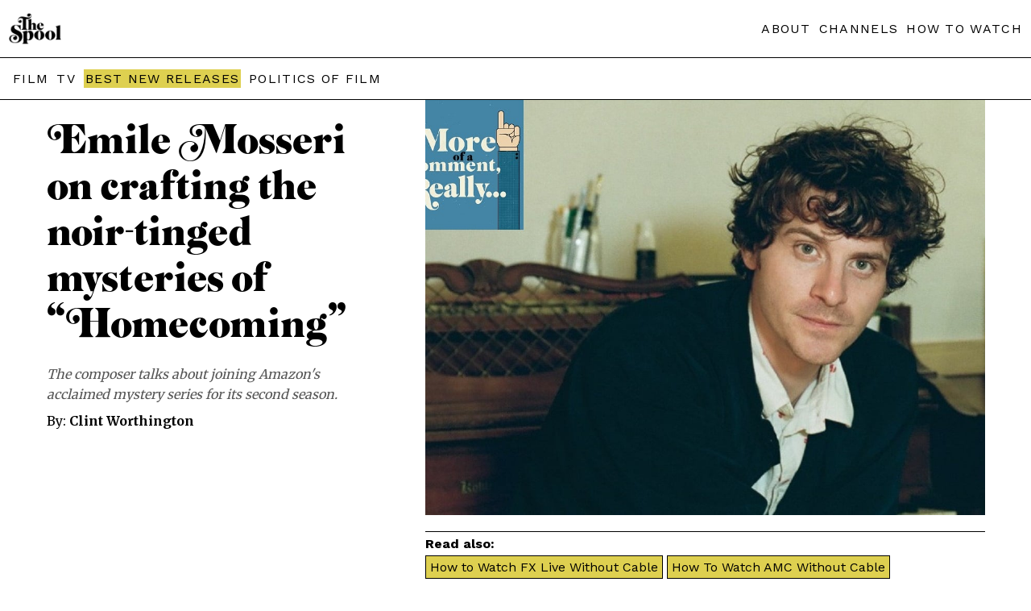

--- FILE ---
content_type: text/html; charset=UTF-8
request_url: https://thespool.net/podcasts/emile-mosseri-homecoming-season-2-podcast-interview/
body_size: 13720
content:
<!DOCTYPE html>
<head>
<html amp lang="en">   <script async src="https://cdn.ampproject.org/v0.js"></script>
<link rel="canonical" href="https://thespool.net/podcasts/emile-mosseri-homecoming-season-2-podcast-interview/">
<meta charset="UTF-8" />
<meta http-equiv="Content-Type" content="text/html; charset=UTF-8" />
<link rel="shortcut icon" href="https://thespool.net/wp-content/uploads/2022/10/TheSpool-favicon.png">
<meta name="description"  content="
Welcome back to&nbsp;More&nbsp;of&nbsp;a&nbsp;Comment,&nbsp;Really…, a weekly interview podcast hosted by Clint Worthington! Every episode will feature interviews with actors, filmmakers, producers, and more, giving you the skinny on the latest films and TV.




https://open.spotify.com/episode/1MVkDjOF3P3159Pq5LCFLl




Amazon's Homecoming, based on the Gimlet Media podcast of the same name about a mysterious facility meant to rehabilitate combat veterans, but which carries its own secrets, was one of the most inventive and deeply strange TV series of 2018. Directed by Mr. Robot's Sam Esmail, the show was a twisty, timeline-hopping mystery carried musically by source tracks from noir thrillers like Vertigo and others; a compilation album in score form. 



Now Homecoming is back for a second season, which just dropped on Prime Video, and a lot has changed -- the script goes beyond the plot of the podcast source material, and star Julia Roberts is gone. Now, the tale of Homecoming and its labyrinthine plots are explored from a new angle -- a combat veteran (Janelle Monáe) who wakes up on a boat in the middle of a lake, with no memory of who she is or how she got there. In her search to recover herself, we find her connection to Homecoming and the company that's acquired it, headed by Chris Cooper as a reclusive billionaire. Returning cast members Stephan James and Hong Chau also return in expanded roles. 



The show is also different behind the camera -- Kyle Alvarez succeeds Esmail as director, and now the show sports a moody, spine-tingling original score courtesy of composer Emile Mosseri. A member of the indie rock band The Dig, he's branched out into film score composition in the last couple of years to stunning effect, from his score to The Last Black Man in San Francisco to his upcoming turns with Sundance favorites Kajillionaire and Minari. 



Janelle Monáe in season two of Homecoming. (Amazon Prime Video)



Now, with Homecoming, Mosseri has the added challenge of emulating the film noir inspirations of season 1 while making the score his own. The results are fascinating, both highly indebted to the sourced tracks of the first season while also finding eerie new corners for the show's universe to musically inhabit. 



We sat down with Mosseri to talk about these things and more, and even get him to play a cue from the Homecoming score (Calico) for us. 



Listen to the podcast above to hear our interview, and you can listen to the score for Homecoming season 2 on Spotify below. 



(More of a Comment, Really… is a proud member of the Chicago Podcast Coop. Thanks to Overcast for sponsoring this episode!)



Emile Mosseri, Homecoming Season 2 Original Soundtrack:




https://open.spotify.com/album/1inJ6fI2Kf43hoKSXveC23?si=z8VV-MW4RvGIrUjdpBTRDw

">
<meta name="twitter:card" content="summary_large_image">
<meta property="og:type" content="article" />
<meta property="og:title" content="Emile Mosseri on crafting the noir-tinged mysteries of &#8220;Homecoming&#8221;"/>
<meta property="og:description"        content="
Welcome back to&nbsp;More&nbsp;of&nbsp;a&nbsp;Comment,&nbsp;Really…, a weekly interview podcast hosted by Clint Worthington! Every episode will feature interviews with actors, filmmakers, producers, and more, giving you the skinny on the latest films and TV.




https://open.spotify.com/episode/1MVkDjOF3P3159Pq5LCFLl




Amazon's Homecoming, based on the Gimlet Media podcast of the same name about a mysterious facility meant to rehabilitate combat veterans, but which carries its own secrets, was one of the most inventive and deeply strange TV series of 2018. Directed by Mr. Robot's Sam Esmail, the show was a twisty, timeline-hopping mystery carried musically by source tracks from noir thrillers like Vertigo and others; a compilation album in score form. 



Now Homecoming is back for a second season, which just dropped on Prime Video, and a lot has changed -- the script goes beyond the plot of the podcast source material, and star Julia Roberts is gone. Now, the tale of Homecoming and its labyrinthine plots are explored from a new angle -- a combat veteran (Janelle Monáe) who wakes up on a boat in the middle of a lake, with no memory of who she is or how she got there. In her search to recover herself, we find her connection to Homecoming and the company that's acquired it, headed by Chris Cooper as a reclusive billionaire. Returning cast members Stephan James and Hong Chau also return in expanded roles. 



The show is also different behind the camera -- Kyle Alvarez succeeds Esmail as director, and now the show sports a moody, spine-tingling original score courtesy of composer Emile Mosseri. A member of the indie rock band The Dig, he's branched out into film score composition in the last couple of years to stunning effect, from his score to The Last Black Man in San Francisco to his upcoming turns with Sundance favorites Kajillionaire and Minari. 



Janelle Monáe in season two of Homecoming. (Amazon Prime Video)



Now, with Homecoming, Mosseri has the added challenge of emulating the film noir inspirations of season 1 while making the score his own. The results are fascinating, both highly indebted to the sourced tracks of the first season while also finding eerie new corners for the show's universe to musically inhabit. 



We sat down with Mosseri to talk about these things and more, and even get him to play a cue from the Homecoming score (Calico) for us. 



Listen to the podcast above to hear our interview, and you can listen to the score for Homecoming season 2 on Spotify below. 



(More of a Comment, Really… is a proud member of the Chicago Podcast Coop. Thanks to Overcast for sponsoring this episode!)



Emile Mosseri, Homecoming Season 2 Original Soundtrack:




https://open.spotify.com/album/1inJ6fI2Kf43hoKSXveC23?si=z8VV-MW4RvGIrUjdpBTRDw

" />
<meta property="og:url"              content="https://thespool.net/podcasts/emile-mosseri-homecoming-season-2-podcast-interview/" />
<meta property="og:site_name" content="The Spool" />
<meta property="article:publisher" content="https://www.facebook.com/thespool" />
<meta property="og:image"              content="https://thespool.net/wp-content/uploads/2020/05/moacrmosseri-1.jpg" />
<meta name="twitter:image:src" content="https://thespool.net/wp-content/uploads/2020/05/moacrmosseri-1.jpg">
<meta property="article:section" content="Movie" />
<title>Emile Mosseri on crafting the noir-tinged mysteries of &quot;Homecoming&quot;   | The Spool</title>
    <meta
      name="viewport"
      content="width=device-width,minimum-scale=1,initial-scale=1"
    />


<style amp-boilerplate>  
body {    
-webkit-animation: -amp-start 8s steps(1, end) 0s 1 normal both;    
-moz-animation: -amp-start 8s steps(1, end) 0s 1 normal both;    
-ms-animation: -amp-start 8s steps(1, end) 0s 1 normal both;    
animation: -amp-start 8s steps(1, end) 0s 1 normal both}  
@-webkit-keyframes -amp-start {from{visibility: hidden}to{visibility: visible}}
@-moz-keyframes -amp-start{from{visibility:hidden}to{visibility: visible}}
@-ms-keyframes -amp-start{from {visibility: hidden}to{visibility: visible}}
@-o-keyframes -amp-start {from {visibility: hidden}to{visibility: visible}}  
@keyframes -amp-start {from {visibility: hidden}to{visibility: visible}}
</style>
<noscript>  
<style amp-boilerplate>
body {      
-webkit-animation: none;    
-moz-animation: none;      
-ms-animation: none;      
animation: none    
}  
</style>
</noscript>
<style amp-custom>


table.intro-table {
    border-collapse: collapse;
}
.homepage-header {
    padding: 40px;
    max-width: 360px;
    margin: 0 auto;
}
.intro-feature-first {
    border: 1px solid #019ca4;
    padding: 0px 20px 20px 20px;
}
.di-template a {
    color: #3b82f6;
    text-decoration: underline;
    /* text-underline-position: under; */
}
.read-next .readalso-single {
    border: 0;
}
ul.quick-answer-list li {
    margin-bottom: 10px;
    color: #ccc;
}
span.compatibility-score {
    font-size: 24px;
    display: block;
    font-weight: bold;
    margin-top: 20px;
    background-color: #e0cf4f;
    max-width: 90px;
    text-align: center;
    padding: 20px;
}
.cordcutting p {
    line-height: 30px;
}

.streamer {
    line-height: 30px;
}
.intro-feature .streamer h2, .intro-feature h2.answer-headline {
    text-align: left;
    font-weight: bold;
    font-size: 30px;
    line-height: 33px;
}
ol.numbered-list li a {
    display: flex;
    font-weight: normal;
    margin-bottom: 20px;
    gap: 10px;
}
ol.numbered-list button {
    display: block;
    margin-top: 10px;
    background-color: #fff;
    border-color: #dfcf50;
    box-shadow: none;
    border-style: solid;
    padding: 6px 12px;
    font-size: 18px;
    font-weight: bold;
    background-color: #dfcf50;
}

span.li-title {
    display: block;
    font-weight: bold;
    font-size: 20px;
    margin-bottom: 10px;
}

.readalso-single a {
    background-color: #ded050;
    border: 1px solid;
    display: inline-block;
    margin-right: 5px;
    margin-bottom: 5px;
    padding: 4px 5px;
    font-weight: normal;
}
.readalso-single h3 {
    margin-bottom: 5px;
    font-size: 16px;
    margin-top: 5px;
}
.readalso-single {
    border-top: 1px solid;
    border-bottom: 1px solid;
    margin: 20px 0;
}
.readalso-single a:hover {
    background-color: #009688;
    color: #fff;
}
.intro-feature-first-head {
    color: #ffffff;
    font-size: 20px;
    padding-top: 20px;
    margin: 0 -20px;
    background-color: #019ca4;
    padding-bottom: 20px;
    padding-left: 20px;
}
ul .hiddenmenu-section ul li {
    display: inline-block;
    margin-right: 10px;
    margin-bottom: 10px;
}
span.exploremenu.single-explore li.hiddenmenu-section ul {
    display: block;
    width: 90%;
    left: 0;
    border-left: 0;
}
ul .hiddenmenu-section ul li:nth-child(even) a {font-weight: bold;color: #019ca4;}

ul .hiddenmenu-section ul li:nth-child(odd) a {
    font-weight: bold;
}
.homepage-header-page .header-container.header-secondline {
    text-align: center;
    padding-bottom: 20px;
    padding-top: 20px;
}
.inline-popup .popup-bottom {
    display: none;
}
.wp-block-image img {
    max-width: 100%;
    object-fit: contain;
height: auto;
}
.wp-block-image figure {
    margin: 10px 0;
}
.streaming-guides-next h2 {
    margin: 10px 0 0 0;
}
td.table-title  a div span {
    display: block;
    font-size: 16px;
    position: relative;
}
.intro-feature .how-to-watch h2 {
    font-weight: bold;
    text-align: left;
}
.cord-cutting\.php .header-container.header-secondline, .list\.php .header-container.header-secondline {
    display: none;
}
.table-title a div span::before {
    content: "• ";
}
.intro-feature {
    max-width: 900px;
    margin: 0 auto;
    padding: 0 10px;
}
.popup2 a.streamer-link-anchor {
    margin: 20px auto;
}

.intro-feature h2 {
    font-size: 17px;
    font-weight: normal;
    text-align: center;
}
.intro-table tr {
    border-bottom: 0;
    /* margin-bottom: 10px; */
    display: block;
    /* border: 4px solid #019ca4; */
    border-radius: 8px;
    padding: 10px 0;
    vertical-align: top;
    /* border-bottom: 1px solid #ccc; */
    border-radius: 0;
}

td.table-button {
    display: block;
    text-align: center;
    margin: 20px auto;
}

body .intro-table a.streamer-link-anchor {
    margin: 20px auto;
    max-width: 100%;
    border-radius: 20px;
        margin: 0;
}

td.table-title a div {
    margin-top: 5px;
}

td.table-title a span {
    font-size: 20px;
    margin-bottom: 5px;
    display: block;
}



.intro-table amp-img {
    height: auto;
    width: 90px;
    margin: 0;
    object-fit: contain;
}
.possible-green, .possible-red {
    font-weight: bold;
    color: #e71616;
}
td.divider {
    height: 1px;
    padding: 10px 0;
}

td.divider span {
    height: 1px;
    background-color: #d0d0d0;
    display: block;
    margin: 0 auto;
}
.possible-green {
    color: #338e32;
}
td.table-title {
    padding: 0px 10px;
}
.intro-table a.streamer-link-anchor {
    padding: 10px 12px;
    font-size: 16px;
    max-width: 141px;
    display: block;
    margin: 20px 0 20px auto;
}

.intro-table {
    width: 100%;
}

.table-title a div {
    font-weight: normal;
}

.intro-table tr {
    min-height: 70px;
}




.Features .header-container.header-secondline, .Features .menu-items.menu-list {
    display: none;
}
.streaming-guides-next .archive-entry-bottom {
    padding: 10px;
}

.streaming-guides-next .small-homepage-entry.homepage-entry .archive-entry-bottom h2 a {
    -webkit-line-clamp: 5;
}
.Features .header-container {
    background-color: #000;
    /* color: #fff; */
}
.list-body .featured-image amp-img {
    max-width: 900px;
    margin: 0 auto;
}
.list-body .entry-content {
    max-width: 900px;
}
.Features .header-container a {
    color: #fff;
}

.Features .header-main amp-img {
    filter: invert(1);
}

.Features .header-main {
    display: block;
    text-align: center;
    width: 100%;
}

.Features .header-main .left-header {
    margin: 0 auto;
    display: block;
    width: 80px;
}

.Features .featured-image.entry-image {
    filter: grayscale(1);
}

.Features .single-title {
    line-height: normal;
    font-size: 30px;
    font-family: 'Merriweather';
    color: #fff;
    word-spacing: normal;
    padding: 20px 0;
}
.Features .single-category a, .Features .single-author a, .Features .single-category, .Features .single-date {
    line-height: normal;
    font-size: 14px;
    font-family: 'Merriweather';
    word-spacing: normal;
    font-weight: normal;
    color: #039688;
}
.Features .single-excerpt {
    text-align: center;
        max-width: 1200px;
    margin: 0 auto;
}

.Features .single-feature-header {
    background-color: #000;
    color: #fff;
    padding: 60px 40px 60px 40px;
    text-align: center;
    font-family: 'Merriweather';
    line-height: normal;
    /* font-size: 30px; */
    word-spacing: normal;
}

.Features .single-author a {
    font-weight: normal;
}
.Features .single-template p {
    font-size: 18px;
    line-height: 30px;
}
.Features .single-author {
    padding-top: 20px;
}

.Features .single-right {
    width: 100%;
    margin-left: 0;
    display: block;
}

.Features .single-content {
    max-width: 900px;
    margin: 40px auto;
    padding: 0 20px;
}

.Features .single-template {
    padding: 0;
}
  @font-face {
    font-family: "Emfatic";
    src: url("/wp-content/themes/felt/amp-inc/emfatick.otf");
  }
  footer.homepage-footer {
    margin-top: 0px;
}
.entry.news amp-img {
    display: none;
}
    @keyframes amp-pop-up-delay {
      to {
        visibility:visible
      }
    }
    body #amp-popup.amp-active{ 
      background:rgba(240, 240, 240, 0.83);
      border-color:#242323b3;
      z-index:10000;
      height:-webkit-fill-available;
      height:-moz-fill-available;
      top:0;
      visibility:hidden;
      animation:0s linear 15s forwards amp-pop-up-delay; /* here is the delay settings */
    }
    
    .popup2 {
      position:fixed;
      -webkit-overflow-scrolling:touch;
      top:0;
      right:0;
      bottom:0;
      left:0;
      display:flex;
      align-items:center;
      justify-content:center;
      width:800px;
      margin:0 auto;
      width:90%;
      padding:20px;
      height:90vh;
    }
    .popup-container2 { 
      position:relative;
      background:#fff;
      box-shadow:0px 0px 60px 0px #d0d0d0;
      border-radius:10px;
      text-align:center;
      overflow-y:auto;
      max-height:90vh;
    }
    .popup2 amp-img {
    margin-top: 0;
    background-color: #2f2a29;
    /* display: block; */
}
.popup2 button {
    position: absolute;
    right: 10px;
    top: 5px;
    font-size: 30px;
    padding: 0;
    background: none;
    border: none;
    color: #fff;
        cursor: pointer;
}
.popup-top {
    background-color: #212121;
}

.popup-bottom {
    padding: 20px;
}

.popup-bottom {
    padding: 20px;
}

.popup-header2 a {
    font-size: 20px;
}

.popup-body a {
    font-weight: normal;
}
.homepage-entry.small-homepage-entry .entry.news {
    height: auto;
}
a.read-also-line {
    margin-top: 20px;
    display: block;
}
.single-left .summary-panel-single.Similar, .single-left .summary-panel-single.Watch {
    display: none;
}
  @font-face {
    font-family: "Emfatic";
    src: url("/wp-content/themes/felt/amp-inc/emfatick.otf");
  }
  footer.homepage-footer {
    margin-top: 0px;
}
a.read-also-line {
    margin-top: 20px;
    display: block;
}
/*.before-article-snap .streamer {
    border: 1px solid #019ca4;
    padding: 15px;
    height: 271px;
}

.before-article-snap .streamer h3 {
    margin-top: 0;
}

.before-article-snap {
    display: flex;
    flex-wrap: wrap;
    flex-direction: column;
    overflow-x: auto;
    height: 271px;
    gap: 10px;
    overflow: scroll;
}*/
.single-left .summary-panel-single.Similar, .single-left .summary-panel-single.Watch {
    display: none;
}
.seeall {
    display: block;
    text-transform: uppercase;
    font-size: 16px;
    letter-spacing: 1px;
    color: #009688;
}
figure iframe {
    max-width: 100%;
    max-height: 400px;
}

.seeall:hover {
    color: #dfcf50;
}
.availability-filter a.active {
    color: #ccc;
    text-decoration: none;
}
.homepage-entry.medium-homepage-entry.order2 .entry {
    border-left: 0;
}
.summary-panel-single.Created.by, .summary-panel-single.Studio, .summary-panel-single.Starring {
    display: none;
}
.availability-filter {
    text-align: center;
    font-weight: normal;
    text-transform: uppercase;
}

.availability-filter a {
    margin: 5px 3px 5px;
    font-weight: normal;
    text-decoration: underline;
    display: inline-block;
}
.entry:hover .bnr-sticker, .entry:hover .single-score {
    opacity: 0;
    transition: opacity;
    transition-duration: 0.4s;
}
.read-next .archive-entry-bottom {
    min-height: 110px;
}
.single-score {
    position: absolute;
    z-index: 99;
    top: 0;
    right: 0;
    font-family: 'Merriweather';
    font-weight: normal;
}

.single-score span {
    min-width: 40px;
    display: block;
    text-align: center;
}
.summary-panel-single {
    margin-top: 0;
    overflow: hidden;
    display: -webkit-box;
    -webkit-line-clamp: 1;
    margin-bottom: 5px;
    line-clamp: 1;
    -webkit-box-orient: vertical;
}
.menu-items.menu-list a.best-menu {
    background-color: #ded050;
    padding: 2px;
}

.menu-items.menu-list a:hover {
    color: #039688;
    transition: color;
    transition-duration: 0.5s;
}
.summary-panel-single:hover {
    -webkit-line-clamp: 100;
}
.summary-panel-single a::after {
    content: ',';
}

.summary-panel-single a:last-child:after {
    content: '';
}
a.read-also-line span {
    font-size: 12px;
    margin-left: 3px;
}
span.single-score-number.gold-score {
    background-color: #b7b555;
    color: #000;
}
.single-score-number {
    background-color: #000;
    color: #fff;
    padding: 10px;
    font-size: 25px;
}

span.single-score-number.green-score {
    background-color: #009687;
}

p.has-drop-cap:first-letter {
color: #000;
    float: left;
    font-family:emfatic;
    font-size: 75px;
    line-height: 60px;
    padding-top: 4px;
    padding-right: 8px;
    padding-left: 3px;
}
a.read-also-line:hover {
    color: #009688;
}
.streamer h3 {
    font-size: 30px;}
span.about-page {
    display: block;
    background-color: #000;
}
.tags {
    display: none;
}
.list-body .featured-image amp-img {
    max-height: 400px;
}
.footer-left p a {
    display: block;
}

.single-content p a {
    color: #009688;
    font-weight: bold;
    text-decoration: underline;
}
.before-article-snap p {
    display: none;
}

.before-article-snap p.separated-additional {
    display: block;
}
.about-page .header-container {
    background-color: #000;
}
.slashabout, .slashabout h2, .slashabout h3 {
    color: #fff;
}
.read-next article.entry p.entry-author {
    display: block;
}
.bnr-sticker {
    position: absolute;
    top: 0;
    left: 0;
    width: 110px;
    z-index: 99;
}
.slashabout ul, .slashabout li {
    padding-left: 0;
}
.read-next article.entry {
    border: 1px solid #000;
}
.single-right figure.wp-block-image.size-large {
    margin: 0;
}
.read-next article.entry h2 {
    margin-top: 0;
}
.homepage-title-line3 a {
    font-size: 21px;
    font-family: 'Work Sans';
}

.homepage-title-line3 a:hover {
    text-decoration: underline;
}
.read-next article.entry p {
    display: none;
}

.read-next {
    margin: 20px 0;
}


p.entry-author a {
    display: inline-block;
    font-weight: bold;
    vertical-align: bottom;
    text-transform: none;
    letter-spacing: normal;
}

p.entry-author {
    margin-top: -10px;
}
.featured-image.entry-image {
    position: relative;
}
.entry:hover .bnr-sticker amp-img {
    scale: none;
    transform: none;
}
.bnr-sticker img {
    object-fit: contain;
    object-position: top;
}
.cats {
display: none;
}
.bnr-title amp-img {
    max-width: 80%;
}
.bnr-title .left-header {
    margin: 0 auto;
}
.bnr-title {
    position: relative;
    border-bottom: 1px solid;
    padding: 40px 0;
    margin: 0;
}

.bnr-title amp-img img {
    object-fit: contain;
}


p.is-style-lead {
    display: none;
}
#content .single-left .single-excerpt {
    font-style: italic;
    margin-top: 20px;
    line-height: 25Px;
    color: #555;
}
  .homepage-title {
    font-family: 'emfatic';
    font-size: 58px;
    color: #000;
    padding: 50px 10px;
    text-align: center;
    background-color: #00968891;
border-bottom: 1px solid #000;
}.homepage-title-line2
.homepage-entry .single-category {
    font-size: 12px;
    letter-spacing: 0.3px;
}
.homepage-title.homepage-title-yellow {
    background-color: #dfd04f;
    z-index: 99;
    position: relative;
}
.entry:hover  amp-img {
    transform: scale(1.3);
    transform-origin: 50% 50%;
    transition: 1s;
}

.entry:hover .featured-image {
    overflow: hidden;
}

.entry:hover h2 a {
    color: #b8b654;
}
.homepage-template h2 {
    margin-top: 0;
}
.header-main {
    flex-wrap: wrap;
    display: flex;
    justify-content: space-between;
    align-items: center;
}
.single-left
 .summary-panel-single {
    margin-top: 0;
    overflow: hidden;
    display: -webkit-box;
    -webkit-line-clamp: 1;
margin-bottom: 5px;
    line-clamp: 1;
    -webkit-box-orient: vertical;
}
.single-left .single-category {
    font-family: 'Work Sans';
}
.single-content p {
    font-family: 'Merriweather';
    line-height: 30px;
}
.single-left {
    font-family: 'Merriweather';
}
.single-left
 .summary-panel-single:hover {
    -webkit-line-clamp: 20;
    line-clamp: 20;
}
.single-left .summary-panel-single, .single-left .summary-panel-single a {
    color: #606060;
    font-weight: normal;
}

.summary-panel-single span {
    font-style: italic;
}
.single-left .summary-panel {
    margin-bottom: 20px;
}


.left-header {
    height: auto;
    width: 65px;
}
.amp-archive h2 {
    font-size: 30px;
    margin-top: 20px;
}
.navigation {
    max-width: 900px;
    margin: 20px auto;
    text-align: center;
}

.page-numbers {
    background-color: #ded04f;
    padding: 11px 14px;
    display: inline-block;
    margin: 0 2px;
}

.page-numbers.current {
    background-color: #000000;
    color: #fff;
}

.page-numbers:hover {
    background-color: #000;
    color: #fff;
}
.amp-archive .entry-content {
    margin: 20px auto 40px;
}
span.hiddenmenu-title:hover:after {
    content: " >";
}
.taxonomy-page li a.big {
    font-size: 22px;
}
.summary-panel span::after {
    content: ":";
    margin-right: 5px;
}
.header-container {
    border-bottom: 1px solid;
    padding: 1rem 0.7rem;
    box-shadow: none;
    background-color: #fff;
    position: relative;
    z-index:999999999999999;
}
.menu-items.menu-list a.best-menu:hover {
    background-color: #039688;
    color: #FFF;
}
.header-container a {}

a {
    text-decoration: none;
    font-weight: bold;
    color: #000;
}

body {
    font-family: Arial;
}

.menu-items.menu-list a {
    letter-spacing: 1.3px;
    font-weight: normal;
    margin-left: 5px;
}
.archive-entry-bottom  .entry-excerpt a {
    font-weight: normal;
    text-transform: none;
}

.archive-entry-bottom a {
    text-transform: uppercase;
    font-weight: normal;
    letter-spacing: -0.8px;
    overflow: hidden;
    display: -webkit-box;
    -webkit-line-clamp: 2; /* number of lines to show */
    line-clamp: 2;
    -webkit-box-orient: vertical;
}
#main {
    margin: 0 auto;
}

.header-inner {
    margin: 0 auto;
}
p {
    line-height: 19px;
}
.entry-content {
    max-width: 900px;
    margin: 40px auto;
    padding: 0px 10px;
}

h2 {
    margin-top: 40px;
}
a.streamer-link-anchor {
    background-color: #019ca4;
    color: #fff;
    font-weight: 700;
    border-width: 0;
    border-radius: 2px;
    display: block;
    text-align: center;
    padding: 13px 8px;
    position: relative;
    margin: 0px 0;
    gap: 5px;
    border-radius: 4px;
    display: flex;
    align-items: center;
    justify-content: center;
    transition: all .2s ease;
    font-size: 20px;
    max-width: 300px;
    margin: 20px 0;
}
.streamer {
    margin: 20px 0;
    border-radius: 8px;
}
a.streamer-link-anchor:hover {
    background-color: #000;
    color: #fff;
}
h1 {
    text-align: center;
    font-size: 40px;
    padding: 0 10px; 
}
footer {
    background-color: #000;
    z-index: 10;
    position: relative;
}
.footer-inner {
    justify-content: space-between;
    padding: 30px 18px;
    margin: 0px auto;
    color: #fff;
    display: flex;
    font-size: 12px;
    line-height: 12px;
    max-width: 1200px;
}
footer a {
    color: #fff;
    margin-bottom: 9px;
}

footer amp-img {
    filter: invert(1);
    margin-bottom: 9px;
    max-width: 95px;
}

.footer-right a {
    display: block;
    font-weight: normal;
    text-transform: uppercase;
}

.footer-right {
    padding-top: 10px;
    border-top: 1px solid;
}
amp-img img {
    object-fit: cover;
}

.entry-content p:first-child:first-letter {
    font-size: 49px;
    background-color: #ded04f;
    border-radius: 2px;
    box-shadow: 3px 3px 0 #009ca2;
    font-size: 350%;
    padding: 1px 7px;
    margin-right: 10px;
    line-height: 86%;
    margin-bottom: 20px;
    float: left;
    font-weight: bold;
}
.under-title {
    display: flex;
    justify-content: center;
    margin: 20px 0;
}
.archive-container amp-img {
    min-height: 263px;
}

.archive-entry-bottom {
    padding: 20px 30px;
    word-wrap: break-word;
}

.archive-container h2 {
    margin-top: 0;
}
.date, .author {
    background-color: #ded04f;
    border-radius: 2px;
    box-shadow: 3px 3px 0 #009ca2;
    padding: 5px 7px;
    margin-right: 10px;
    line-height: 86%;
    margin-bottom: 20px;
    float: left;
    font-weight: bold;
    font-size: 12px;
}
article.entry {
    border-width: 0 1px 1px 0;
    border-color: #000;
    border-style: solid;
}

.archive-container {
    display: flex;
    -ms-flex-flow: row wrap;
    flex-flow: row wrap;
    position: relative;
}
.single-title {
    font-family: "emfatic";
    font-size: 60px;
    letter-spacing: -1px;
    line-height: 50px;
    color: #000;
    word-spacing: -3px;
}
.streamer-img {
    max-width: 100%;
    object-fit: cover;
    max-width: 100%;
    width: 100%;
    height: 100%;
    /* margin: 20px 0; */
}

amp-img img {
    object-fit: cover;
}
.single-left div {margin-top: 20px;/* position: fixed; */}

.single-template p {
    font-size: 16px;
    line-height: 25px;
}

.single-template p.is-style-lead {
    font-size: 20px;
    line-height: 25px;
    font-weight: bold;
}

.single-content img {
    width: 100%;
    object-fit: cover;
    margin: 20px 0;
    max-width: 100%;
}
.Features .single-content img {
    height: auto;
}
figure.wp-block-image.size-full {
    margin: 0;
}
.single-category, .single-category a {
    text-transform: uppercase;
    color: #009688;
    font-weight: bold;
-webkit-line-clamp: 1;
}
.single-template {
    padding: 0 20px;
}
.single-meta {
    display: none;
}
.single-left div.single-author {
    margin: 10px 0 20px 0;
}
.homepage-title-line1 {
    word-spacing: -7px;
    line-height: 48px;
}
.homepage-entry .archive-entry-bottom h2 a {
    font-size: 17px;
    font-weight: bold;
}
.small-homepage-entry .featured-image {
    display: none;
}
.big-homepage-entry .featured-image amp-img {
    height: 320px;
}

.big-homepage-entry .archive-entry-bottom h2 a {
    font-size: 25px;
}
.single-right .single-meta {
    margin: 20px 0;
}
.slashabout h1 img {
    max-width: 77%;
    max-height: 200px;
filter: invert(1);
}
.about-page .header-main a {
    filter: invert(1);
}
.slashabout {
    font-family: 'Merriweather';
}

.slashabout .under-title {
    max-width: 400px;
    margin: 0 auto;
    text-align: center;
}

.author-big {
    margin-bottom: 40px;
    text-align: center;
}

.author-image img {
    border-radius: 50%;
    border: 1px solid;
    max-width: 100%;
}

.author-big-left h2 {
    margin-top: 0;
}

.slashabout h3 {
    text-align: center;
    color: #dfcf50;
    text-transform: uppercase;
    font-style: italic;
}
.slashabout ul li a {
    color: #fff;
}
.slashabout li {
    list-style-type: none;
    text-align: center;
    margin-bottom: 5px;
}

.slashabout .Altona {
    margin-bottom: 20px;
    text-align: center;
}
.about-page .header-container.header-secondline {
    display: none;
}

.author-big-left {
    margin-top: 20px;
}
    .intro-table li {
        margin-bottom: 5px;
    }
@media screen and (min-width: 640px) {
.intro-table amp-img {
    width: 130px;
}
td.table-image {
    align-self: flex-start;
}
.intro-table amp-img {
    width: 190px;
}
td.table-title a span {
    margin-bottom: 10px;
    display: block;
    font-size: 25px;
}
.intro-table li {
    margin-bottom: 8px;
}
.intro-table tr {
    display: flex;
    justify-content: space-between;
    align-items: stretch;
    gap: 10px;
    padding-bottom: 20px;
        align-items: center;
        justify-content: center;
}

.intro-table tr td.table-button {
    width: 280px;
    margin: 0;
}

td.table-title {
    flex-grow: 4;
}
.author-big-left {
    margin-top: 0px;
}
.author-big {
    display: flex;
    gap: 40px;
 align-items: center;
}
.author-image img {
    min-width: 300px;
}
.read-next .homepage-entry {
    max-width: 50%;
}

.read-next .homepage-entry.medium-homepage-entry .entry {
    height: auto;
}
.homepage-entry.medium-homepage-entry .entry {
    height: 515px;
}

.homepage-entry.big-homepage-entry .entry {
    height: 515px;
}

.homepage-entry.small-homepage-entry .entry {
    height: 340px;
}
.single-right .featured-image amp-img {
    min-height: 515px;
    max-height: 600px
}
.small-homepage-entry .featured-image {
    display: block;
}
.homepage-template .small-homepage-entry h2 {
min-height:60px;
}
.homepage-title div {
    max-width: 900px;
    margin: 0 auto;
}


.homepage-entry.small-homepage-entry {
    max-width: 16.665%;
}

.small-homepage-entry.homepage-entry .featured-image amp-img {
    min-height: 165px;
}

.small-homepage-entry p.entry-excerpt {
    display: none;
}

.small-homepage-entry.homepage-entry .archive-entry-bottom h2 a {
    -webkit-line-clamp: 3;
}
.single-left div.single-author {
    margin: 10px 0 0 0;
}
.single-meta {
    display: block;
}

.single-content {
    text-align: justify;
}
.single-left div {margin-top: 65px;}
.header-container.header-secondline {
    z-index: 99;
}
.single-left, .single-right {
    display: inline-block;
    vertical-align: top;
}
.single-left {
    width: 31%;
    padding-left: 3%;
    padding-top: 20px;
    position: fixed;
    top: 0;
    z-index: 0;
}
.single-right {
    width: 56%;
    margin-left: 41%;
}
.single-title {
    font-size: 68px;
    letter-spacing: 0px;
    line-height: 57px;
    word-spacing: -10px;
}

.summary-panel-single:hover span {
    text-transform: uppercase;
    background-color: #009688;
    color: #fff;
    padding-left: 3px;
    padding-top: 6px;
    padding-bottom: 3px;
}
.single-left .summary-panel-single a:hover {
    color: #000;
    transition: 0.5s;
    font-weight: bold;
}

    .single-template p {
    font-size: 16px;
    line-height: 25px;
}

.single-template p.is-style-lead {
    font-size: 20px;
    line-height: 25px;
    font-weight: bold;
}
footer .footer-inner {
    padding: 54px 0;
}
footer {
        padding: 5px 42px 32px;
}
article.entry {
    flex: 0 0 50%;
    max-width: 49%;
    max-width: calc(50% - 1px);    
}

.homepage-entry {
    max-width: 25%;
    display: inline-block;
    vertical-align: top;
}

.homepage-entry article {
    max-width: 100%;
    position: relative;
}

.homepage-entry.big-homepage-entry {
    max-width: 50%;
}
.bnr-template .homepage-entry.big-homepage-entry {
    width: 50%;
}
.big-homepage-entry .featured-image, .big-homepage-entry .archive-entry-bottom {
    display: inline-block;
    vertical-align: top;
}

.big-homepage-entry .featured-image amp-img {
    height: 515px;
}

.big-homepage-entry .featured-image {
    width: 57%;
}

.big-homepage-entry .archive-entry-bottom {
    width: calc(41% - 60px);
}
.homepage-entry .featured-image amp-img {
    min-height: 315px;
}



.big-homepage-entry .homepage-entry .archive-entry-bottom a {
    -webkit-line-clamp: 5;
    line-clamp: 5;
}



.big-homepage-entry .archive-entry-bottom h2 a {
    font-size: 31px;
}
}
.footer-left p {
    max-width: 500px;
    margin-bottom: 40px;
}
li.hiddenmenu-section {
    padding: 5px 0;
}
li.hiddenmenu-section {
    padding: 5px 0;
}

.exploremenu li:hover, .exploremenu li a:hover {
    color: #b8b755;
}
ul.hiddenmenu-1 {
display: none;
    position: absolute;
    top: 1px;
    background-color: #fff;
    border: 1px solid;
    padding: 20px 30px;
    left: -576px;
    z-index: 999999999999999999;
    min-width: 600px;
    min-height: 300px;
}

.exploremenu:hover .hiddenmenu-1 {
    display: block;
}

span.exploremenu {
    display: inline-block;
    position: relative;
}

li.hiddenmenu-section ul {display: none;position: absolute;top: 20px;left: 179px;width: calc(100% - 238px);background-color: #fff;z-index: 999;border-left: 1px solid;}

li.hiddenmenu-section:hover ul {
    display: block;
}

.header-main li, .header-main ul {
    list-style-type: none;
    cursor: pointer;
}
.taxonomy-page li {
    list-style-type: none;
    display: inline-block;
    background-color: #ded04f;
    padding: 8px 10px;
    margin-bottom: 10px;
    margin-right: 10px;
}

.taxonomy-page li:hover {
    background-color: #009ca2;
}

.taxonomy-page li a {
    font-weight: normal;
}

.taxonomy-page li:hover a {
    color: #fff;
}

.homepage-title-line2 {
    font-size: 21px;
    font-family: 'Work Sans';
}
.big-homepage-entry .archive-entry-bottom a {
    -webkit-line-clamp: 8;
}


.seeall {
    display: block;
    text-transform: uppercase;
    font-size: 16px;
    letter-spacing: 1px;
    color: #009688;
}
figure iframe {
    max-width: 100%;
    max-height: 400px;
}
.seeall:hover {
    color: #dfcf50;
}
.availability-filter a.active {
    color: #ccc;
    text-decoration: none;
}
.homepage-entry.medium-homepage-entry.order2 .entry {
    border-left: 0;
}
.summary-panel-single.Created.by, .summary-panel-single.Studio, .summary-panel-single.Starring {
    display: none;
}
.availability-filter {
    text-align: center;
    font-weight: normal;
    text-transform: uppercase;
}

.availability-filter a {
    margin: 5px 3px 5px;
    font-weight: normal;
    text-decoration: underline;
    display: inline-block;
}
.entry:hover .bnr-sticker, .entry:hover .single-score {
    opacity: 0;
    transition: opacity;
    transition-duration: 0.4s;
}
.read-next .archive-entry-bottom {
    min-height: 110px;
}
.single-score {
    position: absolute;
    z-index: 99;
    top: 0;
    right: 0;
    font-family: 'Merriweather';
    font-weight: normal;
}

.single-score span {
    min-width: 40px;
    display: block;
    text-align: center;
}
.summary-panel-single {
    margin-top: 0;
    overflow: hidden;
    display: -webkit-box;
    -webkit-line-clamp: 1;
    margin-bottom: 5px;
    line-clamp: 1;
    -webkit-box-orient: vertical;
}
.menu-items.menu-list a.best-menu {
    background-color: #ded050;
    padding: 2px;
}

.menu-items.menu-list a:hover {
    color: #039688;
    transition: color;
    transition-duration: 0.5s;
}
.summary-panel-single:hover {
    -webkit-line-clamp: 100;
}
.summary-panel-single a::after {
    content: ',';
}

.summary-panel-single a:last-child:after {
    content: '';
}
a.read-also-line span {
    font-size: 12px;
    margin-left: 3px;
}
span.single-score-number.gold-score {
    background-color: #b7b555;
    color: #000;
}
.single-score-number {
    background-color: #000;
    color: #fff;
    padding: 10px;
    font-size: 25px;
}

span.single-score-number.green-score {
    background-color: #009687;
}

p.has-drop-cap:first-letter {
    float: left;
    font-family:emfatic;
    font-size: 75px;
    line-height: 60px;
    padding-top: 4px;
    padding-right: 8px;
    padding-left: 3px;
}
a.read-also-line:hover {
    color: #009688;
}
.streamer h3 {
    font-size: 30px;}
span.about-page {
    display: block;
    background-color: #000;
}
.tags {
    display: none;
}
.list-body .featured-image amp-img {
    max-height: 400px;
}
.footer-left p a {
    display: block;
}

.single-content p a {
    color: #009688;
    font-weight: bold;
    text-decoration: underline;
}
.before-article-snap p {
    display: none;
}

.before-article-snap p.separated-additional {
    display: block;
}
.about-page .header-container {
    background-color: #000;
}
.slashabout, .slashabout h2, .slashabout h3 {
    color: #fff;
}
.read-next article.entry p.entry-author {
    display: block;
}
.bnr-sticker {
    position: absolute;
    top: 0;
    left: 0;
    width: 110px;
    z-index: 99;
}
.slashabout ul, .slashabout li {
    padding-left: 0;
}
.read-next article.entry {
    border: 1px solid #000;
}
.single-right figure.wp-block-image.size-large {
    margin: 0;
}
.read-next article.entry h2 {
    margin-top: 0;
}
.homepage-title-line3 a {
    font-size: 21px;
    font-family: 'Work Sans';
}

.homepage-title-line3 a:hover {
    text-decoration: underline;
}
.read-next article.entry p {
    display: none;
}

.read-next {
    margin: 20px 0;
}


p.entry-author a {
    display: inline-block;
    font-weight: bold;
    vertical-align: bottom;
    text-transform: none;
    letter-spacing: normal;
}

p.entry-author {
    margin-top: -10px;
}
.featured-image.entry-image {
    position: relative;
}
.entry:hover .bnr-sticker amp-img {
    scale: none;
    transform: none;
}
.bnr-sticker img {
    object-fit: contain;
    object-position: top;
}
.cats {
display: none;
}
.bnr-title amp-img {
    max-width: 80%;
}
.bnr-title .left-header {
    margin: 0 auto;
}
.bnr-title {
    position: relative;
    border-bottom: 1px solid;
    padding: 40px 0;
    margin: 0;
}

.bnr-title amp-img img {
    object-fit: contain;
}


p.is-style-lead {
    display: none;
}
#content .single-left .single-excerpt {
    font-style: italic;
    margin-top: 20px;
    line-height: 25Px;
    color: #555;
}
  .homepage-title {
    font-family: 'emfatic';
    font-size: 58px;
    color: #000;
    padding: 50px 10px;
    text-align: center;
    background-color: #00968891;
border-bottom: 1px solid #000;
}.homepage-title-line2
.homepage-entry .single-category {
    font-size: 12px;
    letter-spacing: 0.3px;
}
.homepage-title.homepage-title-yellow {
    background-color: #dfd04f;
    z-index: 99;
    position: relative;
}
.entry:hover  amp-img {
    transform: scale(1.3);
    transform-origin: 50% 50%;
    transition: 1s;
}

.entry:hover .featured-image {
    overflow: hidden;
}

.entry:hover h2 a {
    color: #b8b654;
}
.homepage-template h2 {
    margin-top: 0;
}
.header-main {
    flex-wrap: wrap;
    display: flex;
    justify-content: space-between;
    align-items: center;
}
.single-left
 .summary-panel-single {
    margin-top: 0;
    overflow: hidden;
    display: -webkit-box;
    -webkit-line-clamp: 1;
margin-bottom: 5px;
    line-clamp: 1;
    -webkit-box-orient: vertical;
}
.single-left .single-category {
    font-family: 'Work Sans';
}
.single-content p {
    font-family: 'Merriweather';
    line-height: 30px;
}
.single-left {
    font-family: 'Merriweather';
}
.single-left
 .summary-panel-single:hover {
    -webkit-line-clamp: 20;
    line-clamp: 20;
}
.single-left .summary-panel-single, .single-left .summary-panel-single a {
    color: #606060;
    font-weight: normal;
}

.summary-panel-single span {
    font-style: italic;
}
.single-left .summary-panel {
    margin-bottom: 20px;
}


.left-header {
    height: auto;
    width: 65px;
}
.amp-archive h2 {
    font-size: 30px;
    margin-top: 20px;
}
.navigation {
    max-width: 900px;
    margin: 20px auto;
    text-align: center;
}

.page-numbers {
    background-color: #ded04f;
    padding: 11px 14px;
    display: inline-block;
    margin: 0 2px;
}

.page-numbers.current {
    background-color: #000000;
    color: #fff;
}

.page-numbers:hover {
    background-color: #000;
    color: #fff;
}
.amp-archive .entry-content {
    margin: 20px auto 40px;
}
span.hiddenmenu-title:hover:after {
    content: " >";
}
.taxonomy-page li a.big {
    font-size: 22px;
}
.summary-panel span::after {
    content: ":";
    margin-right: 5px;
}
.header-container {
    border-bottom: 1px solid;
    padding: 1rem 0.7rem;
    box-shadow: none;
    background-color: #fff;
    position: relative;
    z-index:999999999999999;
}
.menu-items.menu-list a.best-menu:hover {
    background-color: #039688;
    color: #FFF;
}
.header-container a {}

a {
    text-decoration: none;
    font-weight: bold;
    color: #000;
}

body {
    font-family: "Work";
    font-family: 'Work Sans', sans-serif;
}
.menu-items.menu-list a {
    letter-spacing: 1.3px;
    font-weight: normal;
    margin-left: 5px;
}
.archive-entry-bottom  .entry-excerpt a {
    font-weight: normal;
    text-transform: none;
}

.archive-entry-bottom a {
    text-transform: uppercase;
    font-weight: normal;
    letter-spacing: -0.8px;
    overflow: hidden;
    display: -webkit-box;
    -webkit-line-clamp: 2; /* number of lines to show */
    line-clamp: 2;
    -webkit-box-orient: vertical;
}
#main {
    margin: 0 auto;
}

.header-inner {
    margin: 0 auto;
}
p {
    line-height: 19px;
}
.list-body p, .list-body .streamer {
    line-height: 25px;
}
.entry-content {
    max-width: 900px;
    margin: 40px auto;
    padding: 0px 10px;
}

h2 {
    margin-top: 40px;
}
a.streamer-link-anchor {
    background-color: #019ca4;
    color: #fff;
    font-weight: 700;
    border-width: 0;
    border-radius: 2px;
    display: block;
    text-align: center;
    padding: 13px 8px;
    position: relative;
    margin: 0px 0;
    gap: 5px;
    border-radius: 4px;
    display: flex;
    align-items: center;
    justify-content: center;
    transition: all .2s ease;
    font-size: 20px;
    max-width: 300Px;
    margin: 20px 0;
}
.streamer {
    margin: 20px 0;
    border-radius: 8px;
}
a.streamer-link-anchor:hover {
    background-color: #000;
    color: #fff;
}
h1 {
    text-align: center;
    font-size: 40px;
}
footer {
    background-color: #000;
    z-index: 10;
    position: relative;
}
.footer-inner {
    justify-content: space-between;
    padding: 30px 18px;
    margin: 0px auto;
    color: #fff;
    display: flex;
    font-size: 12px;
    line-height: 12px;
    max-width: 1200px;
}
footer a {
    color: #fff;
    margin-bottom: 9px;
}

footer amp-img {
    filter: invert(1);
    margin-bottom: 9px;
    max-width: 95px;
}

.footer-right a {
    display: block;
    font-weight: normal;
    text-transform: uppercase;
}

.footer-right {
    padding-top: 10px;
    border-top: 1px solid;
}
amp-img img {
    object-fit: cover;
}

.entry-content p:first-child:first-letter {
    font-size: 49px;
    background-color: #ded04f;
    border-radius: 2px;
    box-shadow: 3px 3px 0 #009ca2;
    font-size: 350%;
    padding: 1px 7px;
    margin-right: 10px;
    line-height: 86%;
    margin-bottom: 20px;
    float: left;
    font-weight: bold;
}
.under-title {
    display: flex;
    justify-content: center;
    margin: 20px 0;
}
.archive-container amp-img {
    min-height: 263px;
}

.archive-entry-bottom {
    padding: 20px 30px;
    word-wrap: break-word;
}

.archive-container h2 {
    margin-top: 0;
}
.date, .author {
    background-color: #ded04f;
    border-radius: 2px;
    box-shadow: 3px 3px 0 #009ca2;
    padding: 5px 7px;
    margin-right: 10px;
    line-height: 86%;
    margin-bottom: 20px;
    float: left;
    font-weight: bold;
    font-size: 12px;
}
article.entry {
    border-width: 0 1px 1px 0;
    border-color: #000;
    border-style: solid;
}

.archive-container {
    display: flex;
    -ms-flex-flow: row wrap;
    flex-flow: row wrap;
    position: relative;
}
.single-title {
    font-family: "emfatic";
    font-size: 60px;
    letter-spacing: -1px;
    line-height: 50px;
    color: #000;
    word-spacing: -3px;
}
.streamer-img {
    max-width: 100%;
    object-fit: cover;
    max-width: 100%;
    width: 100%;
    height: 100%;
    /* margin: 20px 0; */
}

amp-img img {
    object-fit: cover;
}
.single-left div {margin-top: 20px;/* position: fixed; */}

.single-template p {
    font-size: 16px;
    line-height: 25px;
}

.single-template p.is-style-lead {
    font-size: 20px;
    line-height: 25px;
    font-weight: bold;
}

.single-content img {
    width: 100%;
    object-fit: cover;
    margin: 20px 0;
}

figure.wp-block-image.size-full {
    margin: 0;
}
.single-category, .single-category a {
    text-transform: uppercase;
    color: #009688;
    font-weight: bold;
-webkit-line-clamp: 1;
}
.single-template {
    padding: 0 20px;
}
.single-meta {
    display: none;
}
.single-left div.single-author {
    margin: 10px 0 20px 0;
}
.homepage-title-line1 {
    word-spacing: -7px;
    line-height: 48px;
}
.homepage-entry .archive-entry-bottom h2 a {
    font-size: 17px;
    font-weight: bold;
}
.small-homepage-entry .featured-image {
    display: none;
}
.big-homepage-entry .featured-image amp-img {
    height: 320px;
}

.big-homepage-entry .archive-entry-bottom h2 a {
    font-size: 25px;
}
.single-right .single-meta {
    margin: 20px 0;
}
.slashabout h1 img {
    max-width: 77%;
    max-height: 200px;
filter: invert(1);
}
.about-page .header-main a {
    filter: invert(1);
}
.slashabout {
    font-family: 'Merriweather';
}

.slashabout .under-title {
    max-width: 400px;
    margin: 0 auto;
    text-align: center;
}

.author-big {
    margin-bottom: 40px;
    text-align: center;
}

.author-image img {
    border-radius: 50%;
    border: 1px solid;
    max-width: 100%;
}

.author-big-left h2 {
    margin-top: 0;
}

.slashabout h3 {
    text-align: center;
    color: #dfcf50;
    text-transform: uppercase;
    font-style: italic;
}
.slashabout ul li a {
    color: #fff;
}
.slashabout li {
    list-style-type: none;
    text-align: center;
    margin-bottom: 5px;
}

.slashabout .Altona {
    margin-bottom: 20px;
    text-align: center;
}
.about-page .header-container.header-secondline {
    display: none;
}

.author-big-left {
    margin-top: 20px;
}
@media screen and (min-width: 640px) {
.author-big-left {
    margin-top: 0px;
}
.author-big {
    display: flex;
    gap: 40px;
 align-items: center;
}
.author-image img {
    min-width: 300px;
}
.read-next .homepage-entry {
    max-width: 50%;
}

.read-next .homepage-entry.medium-homepage-entry .entry {
    height: auto;
}
.homepage-entry.medium-homepage-entry .entry {
    height: 515px;
}

.homepage-entry.big-homepage-entry .entry {
    height: 515px;
}

.homepage-entry.small-homepage-entry .entry {
    height: 340px;
}
.single-right .featured-image amp-img {
    min-height: 515px;
}
.small-homepage-entry .featured-image {
    display: block;
}
.homepage-template .small-homepage-entry h2 {
min-height:60px;
}
.homepage-title div {
    max-width: 900px;
    margin: 0 auto;
}


.homepage-entry.small-homepage-entry {
    max-width: 16.665%;
}

.small-homepage-entry.homepage-entry .featured-image amp-img {
    min-height: 165px;
}

.small-homepage-entry p.entry-excerpt {
    display: none;
}

.small-homepage-entry.homepage-entry .archive-entry-bottom h2 a {
    -webkit-line-clamp: 3;
}
.single-left div.single-author {
    margin: 10px 0 0 0;
}
.single-meta {
    display: block;
}

.single-content {
    text-align: justify;
}
.single-left div {margin-top: 54px;}
.single-left .summary-panel, .single-left .single-meta.single-sidebar { margin-top: 20px; }
.header-container.header-secondline {
    z-index: 99;
}
.single-left, .single-right {
    display: inline-block;
    vertical-align: top;
}
.single-left {
    width: 31%;
    padding-left: 3%;
    padding-top: 20px;
    position: fixed;
    top: 0;
    z-index: 0;
}
.single-right {
    width: 56%;
    margin-left: 41%;
}
.single-title {
    font-size: 68px;
    letter-spacing: 0px;
    line-height: 57px;
    word-spacing: -10px;
}

.summary-panel-single:hover span {
    text-transform: uppercase;
    background-color: #009688;
    color: #fff;
    padding-left: 3px;
    padding-top: 6px;
    padding-bottom: 3px;
}
.single-left .summary-panel-single a:hover {
    color: #000;
    transition: 0.5s;
    font-weight: bold;
}

    .single-template p {
    font-size: 16px;
    line-height: 25px;
}

.single-template p.is-style-lead {
    font-size: 20px;
    line-height: 25px;
    font-weight: bold;
}
footer .footer-inner {
    padding: 54px 0;
}
footer {
        padding: 5px 42px 32px;
}
article.entry {
    flex: 0 0 50%;
    max-width: 49%;
    max-width: calc(50% - 1px);    
}

.homepage-entry {
    max-width: 25%;
    display: inline-block;
    vertical-align: top;
}

.homepage-entry article {
    max-width: 100%;
    position: relative;
}

.homepage-entry.big-homepage-entry {
    max-width: 50%;
}
.bnr-template .homepage-entry.big-homepage-entry {
    width: 50%;
}
.big-homepage-entry .featured-image, .big-homepage-entry .archive-entry-bottom {
    display: inline-block;
    vertical-align: top;
}

.big-homepage-entry .featured-image amp-img {
    height: 515px;
}

.big-homepage-entry .featured-image {
    width: 57%;
}

.big-homepage-entry .archive-entry-bottom {
    width: calc(41% - 60px);
}
.homepage-entry .featured-image amp-img {
    min-height: 315px;
}



.big-homepage-entry .homepage-entry .archive-entry-bottom a {
    -webkit-line-clamp: 5;
    line-clamp: 5;
}



.big-homepage-entry .archive-entry-bottom h2 a {
    font-size: 31px;
}
}
.footer-left p {
    max-width: 500px;
    margin-bottom: 40px;
}
li.hiddenmenu-section {
    padding: 5px 0;
}
li.hiddenmenu-section {
    padding: 5px 0;
}

.exploremenu li:hover, .exploremenu li a:hover {
    color: #b8b755;
}
ul.hiddenmenu-1 {
display: none;
    position: absolute;
    top: 1px;
    background-color: #fff;
    border: 1px solid;
    padding: 20px 30px;
    left: -576px;
    z-index: 999999999999999999;
    min-width: 600px;
    min-height: 300px;
}

.exploremenu:hover .hiddenmenu-1 {
    display: block;
}

span.exploremenu {
    display: inline-block;
    position: relative;
}

li.hiddenmenu-section ul {display: none;position: absolute;top: 20px;left: 179px;width: calc(100% - 238px);background-color: #fff;z-index: 999;border-left: 1px solid;}

li.hiddenmenu-section:hover ul {
    display: block;
}

.header-main li, .header-main ul {
    list-style-type: none;
    cursor: pointer;
}
.taxonomy-page li {
    list-style-type: none;
    display: inline-block;
    background-color: #ded04f;
    padding: 8px 10px;
    margin-bottom: 10px;
    margin-right: 10px;
}

.taxonomy-page li:hover {
    background-color: #009ca2;
}

.taxonomy-page li a {
    font-weight: normal;
}

.taxonomy-page li:hover a {
    color: #fff;
}

.homepage-title-line2 {
    font-size: 21px;
    font-family: 'Work Sans';
}
.big-homepage-entry .archive-entry-bottom a {
    -webkit-line-clamp: 8;
}

</style>





<script async custom-element="amp-form" src="https://cdn.ampproject.org/v0/amp-form-0.1.js"></script>
<script async custom-element="amp-analytics" src="https://cdn.ampproject.org/v0/amp-analytics-0.1.js"></script>	
<script async custom-element="amp-bind" src="https://cdn.ampproject.org/v0/amp-bind-0.1.js"></script>
<link rel="preconnect" href="https://fonts.googleapis.com">
<link rel="preconnect" href="https://fonts.gstatic.com" crossorigin>
<link rel="preconnect" href="https://fonts.gstatic.com" crossorigin>
<link href="https://fonts.googleapis.com/css2?family=Merriweather:wght@400;700&family=Work+Sans:wght@400;700&display=swap" rel="stylesheet"> 


</head>
<body class="single.php Interviews  Podcasts  Right on Cue  TV ">
<amp-analytics type="googleanalytics" config="https://amp.analytics-debugger.com/ga4.json" data-credentials="include">
<script type="application/json">
{
    "vars": {
                "GA4_MEASUREMENT_ID": "G-4HHN085743",
                "GA4_ENDPOINT_HOSTNAME": "www.google-analytics.com",
                "DEFAULT_PAGEVIEW_ENABLED": true,    
                "GOOGLE_CONSENT_ENABLED": false,
                "WEBVITALS_TRACKING": false,
                "PERFORMANCE_TIMING_TRACKING": false,
                "SEND_DOUBLECLICK_BEACON": false
    }
}
</script>
</amp-analytics> 
<amp-analytics id="analytics1" type="googleanalytics" class="-amp-element -amp-layout-fixed -amp-layout-size-defined -amp-layout" aria-hidden="true">
		<script type="application/json">
			{
			"vars": {
			"account": "G-4HHN085743"
			},
			"triggers": {
			"trackPageview": {
			"on": "visible",
			"request": "pageview"
			}
			}
			}
		</script>
	</amp-analytics>
<amp-analytics type="gtag" data-credentials="include">
 
<script type="application/json">
{
  "vars" : {
    "gtag_id": "AW-16558919911",
    "config" : {
      "AW-16558919911": { "groups": "default" }
    }
  }
}
</script>
</amp-analytics>
<div id="page" class="hfeed site ">
<div class="header-container">
<div class="header-inner">
      <header class="site-header" role="banner">
    <div class="header-main">
<div class="left-header">
<a href="https://thespool.net/">
<amp-img src="https://thespool.net/wp-content/uploads/2021/06/Spool_Tshirt_Logo_Logo-Black-1-300x180.png" alt="Our logo" layout="responsive" height="45" width="75"></amp-img></a>
</div>
<div class="menu-items menu-list">
<a href="/about/">ABOUT</a>

<span class="exploremenu single-explore">
<a href="/guides/" class="main-menu-item">CHANNELS</a>
<ul class="hiddenmenu-1">
 <li class="hiddenmenu-section">
        <ul>
 <li><a href="https://thespool.net/how-to-watch/tnt-trial/">TNT Sports For Free </a></li><li><a href="https://thespool.net/how-to-watch/how-to-watch-fanduel-tv-without-cable/">FanDuel TV </a></li><li><a href="https://thespool.net/how-to-watch/espn-trial/">ESPN For Free </a></li><li><a href="https://thespool.net/how-to-watch/telemundo-without-cable/">Telemundo  </a></li><li><a href="https://thespool.net/how-to-watch/adult-swim-trial/">Adult Swim For Free </a></li><li><a href="https://thespool.net/how-to-watch/freeform-trial/">Freeform For Free </a></li><li><a href="https://thespool.net/how-to-watch/how-to-watch-fox-business-without-cable/">Fox Business </a></li><li><a href="https://thespool.net/how-to-watch/espn2-trial/">ESPN2 For Free </a></li><li><a href="https://thespool.net/how-to-watch/paramount-network-trial/">Paramount Network For Free </a></li><li><a href="https://thespool.net/how-to-watch/we-tv-trial/">WE TV For Free </a></li><li><a href="https://thespool.net/how-to-watch/how-to-watch-cbs-news-24-7-without-cable/">CBS News 24/7 </a></li><li><a href="https://thespool.net/how-to-watch/how-to-watch-nbc-news-now-without-cable/">NBC News Now </a></li><li><a href="https://thespool.net/how-to-watch/how-to-watch-cheddar-news-without-cable/">Cheddar News </a></li><li><a href="https://thespool.net/how-to-watch/how-to-watch-cozi-tv-without-cable/">Cozi TV </a></li><li><a href="https://thespool.net/how-to-watch/oxygen-trial/">Oxygen For Free </a></li><li><a href="https://thespool.net/how-to-watch/comedy-central-trial/">Comedy Central For Free </a></li><li><a href="https://thespool.net/how-to-watch/cnn-without-cable/"> CNN  </a></li><li><a href="https://thespool.net/how-to-watch/how-to-watch-newsnation-without-cable/">NewsNation </a></li><li><a href="https://thespool.net/how-to-watch/fx-trial/">FX For Free </a></li><li><a href="https://thespool.net/how-to-watch/how-to-watch-fxm-without-cable/">FXM </a></li><li><a href="https://thespool.net/how-to-watch/bravo-without-cable/">Bravo   in 2025</a></li><li><a href="https://thespool.net/how-to-watch/univision-without-cable/"> Univision  </a></li><li><a href="https://thespool.net/how-to-watch/abc-trial/">ABC For Free </a></li><li><a href="https://thespool.net/how-to-watch/cartoon-network-trial/">Cartoon Network For Free </a></li><li><a href="https://thespool.net/how-to-watch/espnu-trial/">ESPNU For Free </a></li><li><a href="https://thespool.net/how-to-watch/univision-trial/">Univision For Free </a></li><li><a href="https://thespool.net/how-to-watch/how-to-watch-tcm-without-cable/">TCM </a></li><li><a href="https://thespool.net/how-to-watch/how-to-watch-ovation-without-cable/">Ovation </a></li><li><a href="https://thespool.net/how-to-watch/how-to-watch-great-american-family-without-cable/">Great American Family </a></li><li><a href="https://thespool.net/how-to-watch/espn2-without-cable/"> ESPN2  in 2025</a></li><li><a href="https://thespool.net/how-to-watch/how-to-watch-justice-central-tv-without-cable/">Justice Central TV </a></li><li><a href="https://thespool.net/how-to-watch/how-to-watch-cnbc-without-cable/">CNBC </a></li><li><a href="https://thespool.net/how-to-watch/cw-without-cable/"> The CW  </a></li><li><a href="https://thespool.net/how-to-watch/telemundo-trial/">Telemundo For Free </a></li><li><a href="https://thespool.net/how-to-watch/abc-without-cable/">ABC </a></li><li><a href="https://thespool.net/how-to-watch/tnt-without-cable/">TNT Sports  </a></li><li><a href="https://thespool.net/how-to-watch/tbs-trial/">TBS For Free </a></li><li><a href="https://thespool.net/how-to-watch/syfy-trial/">Syfy For Free </a></li><li><a href="https://thespool.net/how-to-watch/how-to-watch-military-history-without-cable/">Military History </a></li><li><a href="https://thespool.net/how-to-watch/how-to-watch-cbs-sports-network-without-cable/">CBS Sports Network </a></li><li><a href="https://thespool.net/how-to-watch/how-to-watch-boomerang-without-cable/">Boomerang </a></li><li><a href="https://thespool.net/how-to-watch/nick-at-nite-trial/">Nick at Nite For Free </a></li><li><a href="https://thespool.net/how-to-watch/bounce-tv-trial/">Bounce TV For Free </a></li><li><a href="https://thespool.net/how-to-watch/a-and-e-trial/">A&amp;E For Free </a></li><li><a href="https://thespool.net/how-to-watch/mtv-trial/">MTV For Free </a></li><li><a href="https://thespool.net/how-to-watch/fx-without-cable/">FX  </a></li><li><a href="https://thespool.net/how-to-watch/ion-trial/">Ion For Free </a></li><li><a href="https://thespool.net/how-to-watch/nick-at-nite-without-cable/">The Best Services To Watch Nick At Nite </a></li><li><a href="https://thespool.net/how-to-watch/food-network-without-cable/"> Food Network  </a></li><li><a href="https://thespool.net/how-to-watch/oxygen-without-cable/">The Best Services To Watch  Oxygen </a></li><li><a href="https://thespool.net/how-to-watch/how-to-watch-espnu-without-cable/">ESPNU </a></li><li><a href="https://thespool.net/how-to-watch/how-to-watch-disney-jr-without-cable/">Disney Jr </a></li><li><a href="https://thespool.net/how-to-watch/discovery-without-cable/"> Discovery Channel  </a></li><li><a href="https://thespool.net/how-to-watch/espn-without-cable/">ESPN </a></li><li><a href="https://thespool.net/how-to-watch/insp-without-cable/"> INSP  </a></li><li><a href="https://thespool.net/how-to-watch/fetv-trial/">Family Entertainment TV For Free </a></li><li><a href="https://thespool.net/how-to-watch/msnbc-without-cable/"> MSNBC  </a></li><li><a href="https://thespool.net/how-to-watch/unimas-trial/">Unimás For Free </a></li><li><a href="https://thespool.net/how-to-watch/lifetime-without-cable/"> Lifetime </a></li><li><a href="https://thespool.net/how-to-watch/ae-without-cable/"> A&#038;E  </a></li><li><a href="https://thespool.net/how-to-watch/how-to-watch-cartoon-network-without-cable/">Cartoon Network </a></li><li><a href="https://thespool.net/how-to-watch/how-to-watch-estrella-tv-without-cable/">Estrella TV </a></li><li><a href="https://thespool.net/how-to-watch/fox-sports-2-trial/">Fox Sports 2 For Free </a></li><li><a href="https://thespool.net/how-to-watch/id-without-cable/"> Investigation Discovery  </a></li><li><a href="https://thespool.net/how-to-watch/hallmark-without-cable/"> Hallmark Channel  </a></li><li><a href="https://thespool.net/how-to-watch/nbc-without-cable/"> NBC  </a></li><li><a href="https://thespool.net/how-to-watch/how-to-watch-disney-xd-without-cable/">Disney XD </a></li><li><a href="https://thespool.net/how-to-watch/history-without-cable/"> History  </a></li><li><a href="https://thespool.net/how-to-watch/how-to-watch-fmc-without-cable/">FMC </a></li><li><a href="https://thespool.net/how-to-watch/fxx-trial/">FXX For Free </a></li><li><a href="https://thespool.net/how-to-watch/tbs-without-cable/"> TBS  </a></li><li><a href="https://thespool.net/how-to-watch/how-to-watch-big-ten-network-without-cable/">Big Ten Network </a></li><li><a href="https://thespool.net/how-to-watch/how-to-watch-bein-sports-without-cable/">beIN Sports </a></li><li><a href="https://thespool.net/how-to-watch/tlc-without-cable/"> TLC  </a></li><li><a href="https://thespool.net/how-to-watch/ion-without-cable/"> Ion  </a></li><li><a href="https://thespool.net/how-to-watch/msnbc-trial/">MSNBC For Free </a></li><li><a href="https://thespool.net/how-to-watch/how-to-watch-recipe-tv-without-cable/">Recipe.TV </a></li><li><a href="https://thespool.net/how-to-watch/animal-planet-trial/">Animal Planet For Free </a></li><li><a href="https://thespool.net/how-to-watch/hgtv-without-cable/"> HGTV  </a></li><li><a href="https://thespool.net/how-to-watch/how-to-watch-hsn-without-cable/">HSN </a></li><li><a href="https://thespool.net/how-to-watch/tv-land-without-cable/">The Best Services To Watch TV Land </a></li><li><a href="https://thespool.net/how-to-watch/hallmark-movies-mysteries-without-cable/"> Hallmark Movie &amp; Mysteries  </a></li><li><a href="https://thespool.net/how-to-watch/bravo-trial/">Bravo For Free </a></li><li><a href="https://thespool.net/how-to-watch/cbs-without-cable/"> CBS  </a></li><li><a href="https://thespool.net/how-to-watch/reelz-trial/">Reelz Channel For Free </a></li><li><a href="https://thespool.net/how-to-watch/fox-without-cable/"> Fox  </a></li><li><a href="https://thespool.net/how-to-watch/e-trial/">E! For Free </a></li><li><a href="https://thespool.net/how-to-watch/disney-junior-trial/">Disney Junior For Free </a></li><li><a href="https://thespool.net/how-to-watch/fs1-without-cable/">The Best Services To Watch Fox Sports 1 </a></li><li><a href="https://thespool.net/how-to-watch/me-tv-without-cable/"> Me TV  </a></li><li><a href="https://thespool.net/how-to-watch/usa-without-cable/"> USA Network  </a></li><li><a href="https://thespool.net/how-to-watch/nat-geo-trial/">Nat Geo For Free </a></li><li><a href="https://thespool.net/how-to-watch/paramount-network/">Paramount Network </a></li><li><a href="https://thespool.net/how-to-watch/amc-without-cable/"> AMC </a></li><li><a href="https://thespool.net/how-to-watch/game-show-network-trial/">Game Show Network For Free </a></li><li><a href="https://thespool.net/how-to-watch/how-to-watch-discovery-familia-without-cable/">Discovery Familia </a></li><li><a href="https://thespool.net/how-to-watch/hallmark-trial/">Hallmark Channel For Free </a></li><li><a href="https://thespool.net/how-to-watch/espn3-trial/">ESPN3 For Free </a></li> 	
		</ul>           
</ul>
</span>

<span class="exploremenu">
<a href="/guides/" class="main-menu-item">HOW TO WATCH</a>
<ul class="hiddenmenu-1">






            
            

         <li class="hiddenmenu-section"><span class="hiddenmenu-title">Trials</span>	
        <ul>
 <li><a href="https://thespool.net/11-best-live-tv-streaming-services-with-free-trial/">The Best  TV Streaming Services With Free Trial</a></li><li><a href="https://thespool.net/how-to-watch/tnt-trial/">TNT Sports For Free </a></li><li><a href="https://thespool.net/20-popular-streaming-services-with-a-free-trial/">20 Popular Streaming Services </a></li><li><a href="https://thespool.net/how-to-watch/espn-trial/">ESPN For Free </a></li><li><a href="https://thespool.net/how-to-watch/adult-swim-trial/">Adult Swim For Free </a></li><li><a href="https://thespool.net/how-to-watch/freeform-trial/">Freeform For Free </a></li><li><a href="https://thespool.net/how-to-watch/espn2-trial/">ESPN2 For Free </a></li><li><a href="https://thespool.net/how-to-watch/paramount-network-trial/">Paramount Network For Free </a></li><li><a href="https://thespool.net/how-to-watch/we-tv-trial/">WE TV For Free </a></li><li><a href="https://thespool.net/how-to-watch/oxygen-trial/">Oxygen For Free </a></li><li><a href="https://thespool.net/how-to-watch/comedy-central-trial/">Comedy Central For Free </a></li><li><a href="https://thespool.net/how-to-watch/fx-trial/">FX For Free </a></li><li><a href="https://thespool.net/how-to-watch/abc-trial/">ABC For Free </a></li><li><a href="https://thespool.net/how-to-watch/cartoon-network-trial/">Cartoon Network For Free </a></li><li><a href="https://thespool.net/how-to-watch/fox-sports-1-trial/"> Fox Sports 1  </a></li><li><a href="https://thespool.net/how-to-watch/espnu-trial/">ESPNU For Free </a></li><li><a href="https://thespool.net/how-to-watch/univision-trial/">Univision For Free </a></li><li><a href="https://thespool.net/how-to-watch/trutv-trial/">TruTV For Free </a></li><li><a href="https://thespool.net/how-to-watch/telemundo-trial/">Telemundo For Free </a></li><li><a href="https://thespool.net/how-to-watch/tbs-trial/">TBS For Free </a></li><li><a href="https://thespool.net/how-to-watch/syfy-trial/">Syfy For Free </a></li><li><a href="https://thespool.net/how-to-watch/bet-trial/">BET a Free Trial</a></li><li><a href="https://thespool.net/how-to-watch/nick-at-nite-trial/">Nick at Nite For Free </a></li><li><a href="https://thespool.net/how-to-watch/bounce-tv-trial/">Bounce TV For Free </a></li><li><a href="https://thespool.net/how-to-watch/a-and-e-trial/">A&amp;E For Free </a></li> 	
		</ul>       
            
            
                        
            
            
            
            
            

    <li class="hiddenmenu-section"><span class="hiddenmenu-title">How to Watch</span>	
        <ul>

<li><a href="https://thespool.net/11-best-live-tv-streaming-services-with-free-trial/">The Best Live TV Streaming Services With Free Trial</a></li><li><a href="https://thespool.net/cheap-live-tv-streaming/">The Cheapest Live TV Streaming Services (&lt; $40)</a></li> 	
		</ul>
    <li class="hiddenmenu-section"><span class="hiddenmenu-title">Which Netflix</span>	
        <ul>

<li><a href="https://thespool.net/which-netflix-country-has-attack-on-titan/">Attack on Titan</a></li><li><a href="https://thespool.net/which-netflix-country-has-interstellar/">Interstellar</a></li><li><a href="https://thespool.net/which-netflix-country-has-each-movie-of-the-hunger-games/">Each Movie of The Hunger Games</a></li><li><a href="https://thespool.net/which-netflix-country-has-one-piece/">One Piece</a></li><li><a href="https://thespool.net/which-netflix-countries-have-each-harry-potter-movie/">Each Harry Potter Movie</a></li><li><a href="https://thespool.net/which-netflix-country-has-rick-morty/">Rick &#038; Morty</a></li><li><a href="https://thespool.net/which-netflix-country-has-superbad/">Superbad</a></li><li><a href="https://thespool.net/which-netflix-country-has-the-walking-dead/">The Walking Dead</a></li><li><a href="https://thespool.net/which-netflix-country-has-the-office/">The Office</a></li><li><a href="https://thespool.net/which-netflix-country-has-the-big-bang-theory/">The Big Bang Theory</a></li> 	
		</ul>
    </ul>
</span>
</div>
</div>
</div>
</div>
<div class="header-container header-secondline">
<div class="header-inner">
<div class="menu-items menu-list">
<a href="/reviews/movies/">FILM</a>
<a href="/reviews/tv/">TV</a>
<a class="best-menu" href="/best/">BEST NEW RELEASES</a>
<a href="https://thespool.net/features/politics-of-film/">POLITICS OF FILM</a>

</div>
</div>
</div>
</header>
</div>
</div><div id="main" class="site-main single-template">
    <div id="primary" class="content-area">
    <div id="content" class="site-content" role="main">
        <div class="single-left">
            <div class="single-category">The Spool / Interviews </div>
            <div class="single-title">Emile Mosseri on crafting the noir-tinged mysteries of &#8220;Homecoming&#8221;</div>
            <div class="single-excerpt">The composer talks about joining Amazon's acclaimed mystery series for its second season. </div>
            <div class="single-author">By: <a href="https://thespool.net/author/alcohollywood/">Clint Worthington</a></div>
			            <div class="single-meta single-sidebar"></div>
		</div>
        <div class="single-right">
             <div class="featured-image entry-image"><a href="https://thespool.net/podcasts/emile-mosseri-homecoming-season-2-podcast-interview/"><amp-img src="https://thespool.net/wp-content/uploads/2020/05/moacrmosseri-1.jpg" alt="Emile Mosseri on crafting the noir-tinged mysteries of &#8220;Homecoming&#8221;" layout="responsive" height="400" width="900" ></amp-img></a></div>
<div class="readalso-single"><h3>Read also:</h3><a href="https://thespool.net/how-to-watch/fx-without-cable/">How to Watch FX Live Without Cable</a><a href="https://thespool.net/how-to-watch/amc-without-cable/">How To Watch AMC Without Cable</a><a href="https://thespool.net/how-to-watch/abc-without-cable/">How to Watch ABC Without Cable</a><a href="https://thespool.net/how-to-watch/paramount-network/">How to Watch Paramount Network Without Cable</a></div>
            <div class="single-content">
<p><em>Welcome back to&nbsp;</em>More&nbsp;of&nbsp;a&nbsp;Comment,&nbsp;Really…<em>, a weekly interview podcast hosted by Clint Worthington! Every episode will feature interviews with actors, filmmakers, producers, and more, giving you the skinny on the latest films and TV.</em></p>



<figure class="wp-block-embed-spotify wp-block-embed is-type-rich is-provider-spotify wp-embed-aspect-21-9 wp-has-aspect-ratio"><div class="wp-block-embed__wrapper">
<iframe title="Spotify Embed: Emile Mosseri (Homecoming)" style="border-radius: 12px" width="100%" height="152" frameborder="0" allowfullscreen allow="autoplay; clipboard-write; encrypted-media; fullscreen; picture-in-picture" loading="lazy" src="https://open.spotify.com/embed/episode/1MVkDjOF3P3159Pq5LCFLl?utm_source=oembed"></iframe>
</div></figure>



<p>Amazon&#8217;s <em>Homecoming, </em>based on the <a rel="noreferrer noopener" href="https://gimletmedia.com/shows/homecoming/episodes" target="_blank">Gimlet Media podcast of the same name</a> about a mysterious facility meant to rehabilitate combat veterans, but which carries its own secrets, was one of the most inventive and deeply strange TV series of 2018. Directed by <em>Mr. Robot</em>&#8216;s Sam Esmail, the show was a twisty, timeline-hopping mystery carried musically by source tracks from noir thrillers like <em>Vertigo</em> and others; a compilation album in score form. </p>



<p>Now <em>Homecoming</em> is back for a second season, which just dropped on Prime Video, and a lot has changed &#8212; the script goes beyond the plot of the podcast source material, and star Julia Roberts is gone. Now, the tale of Homecoming and its labyrinthine plots are explored from a new angle &#8212; a combat veteran (<a rel="noreferrer noopener" href="https://thespool.net/tag/janelle-monae" target="_blank">Janelle Monáe</a>) who wakes up on a boat in the middle of a lake, with no memory of who she is or how she got there. In her search to recover herself, we find her connection to Homecoming and the company that&#8217;s acquired it, headed by <a rel="noreferrer noopener" href="https://thespool.net/tag/chris-cooper" target="_blank">Chris Cooper</a> as a reclusive billionaire. Returning cast members <a rel="noreferrer noopener" href="https://thespool.net/tag/stephan-james" target="_blank">Stephan James</a> and <a rel="noreferrer noopener" href="https://thespool.net/tag/hong-chau" target="_blank">Hong Chau</a> also return in expanded roles. </p>



<p>The show is also different behind the camera &#8212; Kyle Alvarez succeeds Esmail as director, and now the show sports a moody, spine-tingling original score courtesy of composer <a rel="noreferrer noopener" href="https://thespool.net/tag/emile-mosseri" target="_blank">Emile Mosseri</a>. A member of the indie rock band The Dig, he&#8217;s branched out into film score composition in the last couple of years to stunning effect, from his score to <em>The Last Black Man in San Francisco</em> to his upcoming turns with Sundance favorites <em>Kajillionaire</em> and <em>Minari</em>. </p>



<figure class="wp-block-image size-large"><img loading="lazy" decoding="async" width="1280" height="755" src="https://i2.wp.com/thespool.net/wp-content/uploads/2020/05/homecoming-season-2-amazon-janelle-monae-1221166-1280x0-1.jpeg?fit=940%2C554&amp;ssl=1" alt="Emile Mosseri Homecoming" class="wp-image-20343" srcset="https://thespool.net/wp-content/uploads/2020/05/homecoming-season-2-amazon-janelle-monae-1221166-1280x0-1.jpeg 1280w, https://thespool.net/wp-content/uploads/2020/05/homecoming-season-2-amazon-janelle-monae-1221166-1280x0-1-300x177.jpeg 300w, https://thespool.net/wp-content/uploads/2020/05/homecoming-season-2-amazon-janelle-monae-1221166-1280x0-1-1024x604.jpeg 1024w, https://thespool.net/wp-content/uploads/2020/05/homecoming-season-2-amazon-janelle-monae-1221166-1280x0-1-768x453.jpeg 768w, https://thespool.net/wp-content/uploads/2020/05/homecoming-season-2-amazon-janelle-monae-1221166-1280x0-1-450x265.jpeg 450w, https://thespool.net/wp-content/uploads/2020/05/homecoming-season-2-amazon-janelle-monae-1221166-1280x0-1-1017x600.jpeg 1017w" sizes="auto, (max-width: 1280px) 100vw, 1280px" /><figcaption>Janelle Monáe in season two of &#8220;Homecoming.&#8221; (Amazon Prime Video)</figcaption></figure>



<p>Now, with <em>Homecoming</em>, Mosseri has the added challenge of emulating the film noir inspirations of season 1 while making the score his own. The results are fascinating, both highly indebted to the sourced tracks of the first season while also finding eerie new corners for the show&#8217;s universe to musically inhabit. </p>



<p>We sat down with Mosseri to talk about these things and more, and even get him to play a cue from the <em>Homecoming</em> score (&#8220;Calico&#8221;) for us. </p>



<p>Listen to the podcast above to hear our interview, and you can listen to the score for <em>Homecoming</em> season 2 on Spotify below. </p>



<h3 class="wp-block-heading">(<em>More of a Comment, Really…</em> is a proud member of the <a href="http://www.chicagopodcastcoop.com/">Chicago Podcast Coop</a>. Thanks to <a href="http://overcast.fm/">Overcast</a> for sponsoring this episode!)</h3>



<h3 class="wp-block-heading">Emile Mosseri, <em>Homecoming </em>Season 2 Original Soundtrack:</h3>



<figure class="wp-block-embed-spotify wp-block-embed is-type-rich is-provider-spotify wp-embed-aspect-9-16 wp-has-aspect-ratio"><div class="wp-block-embed__wrapper">
<iframe title="Spotify Embed: Homecoming (Music from the Amazon Original Series)" style="border-radius: 12px" width="100%" height="352" frameborder="0" allowfullscreen allow="autoplay; clipboard-write; encrypted-media; fullscreen; picture-in-picture" loading="lazy" src="https://open.spotify.com/embed/album/1inJ6fI2Kf43hoKSXveC23?si=z8VV-MW4RvGIrUjdpBTRDw&#038;utm_source=oembed"></iframe>
</div></figure>
</div>
			            <div class="single-meta"></div>
<div class="read-next">
<h2>Read next: The Spool's Best New Releases</h2>			
<div class="homepage-entry medium-homepage-entry order1"><article class="entry post">
 <div class="featured-image entry-image"> <div class="bnr-sticker"><a href="/best/"><a href="https://thespool.net/reviews/film-review-magellan-black-cap-pictures-2026-gael-garcia-bernal/"><amp-img  src="http://thespool.net/wp-content/uploads/2023/12/bnr-sticker.png" alt="Best New Release" layout="responsive" height="300" width="300" ></amp-img></a></div>			<div class="single-score">
				<span class="single-score-number gold-score">8.4</span>
			</div>
<a href="https://thespool.net/reviews/film-review-magellan-black-cap-pictures-2026-gael-garcia-bernal/"><amp-img src="https://thespool.net/wp-content/uploads/2026/01/Magellan-Featured.jpg" alt="Magellan is an historical epic that eliminates the epic" layout="responsive" height="400" width="900" ></amp-img></a></div>
<div class="archive-entry-bottom">
<div class="single-category"><a class="bnr" href="/"/>BEST NEW MOVIE</a></div>
<h2><a href="https://thespool.net/reviews/film-review-magellan-black-cap-pictures-2026-gael-garcia-bernal/">Magellan is an historical epic that eliminates the epic</a></h2> 
<p class="entry-author">By: <a href="https://thespool.net/author/sarah-gorr/">Sarah Gorr</a></p>
  <p class="entry-excerpt"><a href="https://thespool.net/reviews/film-review-magellan-black-cap-pictures-2026-gael-garcia-bernal/">Lav Diaz’s retelling of the world explorer is a slow and dreamy picture that refuses to celebrate an act of violent imperialism.</a></p> 
</div>   
</article>

</div><div class="homepage-entry medium-homepage-entry order2"><article class="entry post">
 <div class="featured-image entry-image"> <div class="bnr-sticker"><a href="/best/"><a href="https://thespool.net/reviews/tv-review-stranger-things-season-5-volume-3-netflix-2026/"><amp-img  src="http://thespool.net/wp-content/uploads/2023/12/bnr-sticker.png" alt="Best New Release" layout="responsive" height="300" width="300" ></amp-img></a></div>			<div class="single-score">
				<span class="single-score-number gold-score">8.1</span>
			</div>
<a href="https://thespool.net/reviews/tv-review-stranger-things-season-5-volume-3-netflix-2026/"><amp-img src="https://thespool.net/wp-content/uploads/2026/01/Stranger-Things-Season-5-Volume-3-Featured.jpg" alt="Stranger Things Season 5 Volume 3 takes a messy, heartfelt bow" layout="responsive" height="400" width="900" ></amp-img></a></div>
<div class="archive-entry-bottom">
<div class="single-category"><a class="bnr" href="/"/>BEST NEW SHOW</a></div>
<h2><a href="https://thespool.net/reviews/tv-review-stranger-things-season-5-volume-3-netflix-2026/">Stranger Things Season 5 Volume 3 takes a messy, heartfelt bow</a></h2> 
<p class="entry-author">By: <a href="https://thespool.net/author/tim-stevens/">Tim Stevens</a></p>
  <p class="entry-excerpt"><a href="https://thespool.net/reviews/tv-review-stranger-things-season-5-volume-3-netflix-2026/">The finale earns tears, but fans seeking monster mashing will likely be disappointed.</a></p> 
</div>   
</article>

</div><h2>Read next: Guides on how to watch</h2><div class="readalso-single"><a href="https://thespool.net/how-to-watch/tnt-trial/">How to Watch TNT Sports For Free (Legally &amp; Easily)</a><a href="https://thespool.net/how-to-watch/how-to-watch-fanduel-tv-without-cable/">How to Watch FanDuel TV (formerly TVG) without Cable</a><a href="https://thespool.net/how-to-watch/espn-trial/">How to Watch ESPN For Free (Legally &amp; Easily)</a><a href="https://thespool.net/how-to-watch/estrella-tv-trial/">How to Watch Estrella TV For Free (Legally &amp; Easily)</a><a href="https://thespool.net/how-to-watch/telemundo-without-cable/">How to Watch Telemundo Live Without Cable</a><a href="https://thespool.net/how-to-watch/discovery-en-espanol-trial/">How to Watch Discovery en Español For Free (Legally &amp; Easily)</a><a href="https://thespool.net/how-to-watch/adult-swim-trial/">How to Watch Adult Swim For Free (Legally &amp; Easily)</a><a href="https://thespool.net/how-to-watch/freeform-trial/">How to Watch Freeform For Free (Legally &amp; Easily)</a><a href="https://thespool.net/how-to-watch/bein-sports-trial/">How to Watch beIN Sports For Free (Legally &amp; Easily)</a><a href="https://thespool.net/how-to-watch/how-to-watch-fox-business-without-cable/">How to Watch Fox Business without Cable</a><a href="https://thespool.net/11-best-live-tv-streaming-services-with-free-trial/">The Best Live TV Streaming Services With Free Trial</a><a href="https://thespool.net/cheap-live-tv-streaming/">The Cheapest Live TV Streaming Services (&lt; $40)</a><a href="https://thespool.net/which-netflix-country-has-attack-on-titan/">Which Netflix Country Has Attack on Titan?</a><a href="https://thespool.net/which-netflix-country-has-interstellar/">Which Netflix Country has Interstellar?</a><a href="https://thespool.net/which-netflix-country-has-each-movie-of-the-hunger-games/">Which Netflix Country Has Each Movie of The Hunger Games?</a><a href="https://thespool.net/which-netflix-country-has-one-piece/">Which Netflix Country Has One Piece?</a><a href="https://thespool.net/which-netflix-countries-have-each-harry-potter-movie/">Which Netflix Countries Have Each Harry Potter Movie?</a><a href="https://thespool.net/which-netflix-country-has-rick-morty/">Which Netflix Country has Rick &#038; Morty?</a><a href="https://thespool.net/which-netflix-country-has-superbad/">Which Netflix Country Has Superbad?</a><a href="https://thespool.net/which-netflix-country-has-the-walking-dead/">Which Netflix Country Has The Walking Dead?</a></div> 

</div>
        </div>
        
        
</div>
</div>
</div>

<div class="homepage-title homepage-title-yellow"><div class="homepage-title-line1">Follow The Spool </div><div class="homepage-title-line2">We're on Twitter/X <a href="https://twitter.com/thespool">here</a>. </div></div>   
<footer >
<div class="footer-inner">
<div class="footer-left">
<p>The Spool: Unraveling Pop Culture One Thread at a Time.</p>    
<a class="footer-logo" href="https://thespool.net/">
<amp-img src="https://thespool.net/wp-content/uploads/2021/06/Spool_Tshirt_Logo_Logo-Black-1-300x180.png" alt="Our logo" layout="responsive" height="90" width="150"></amp-img></a><span class="after-footer-logo-text">The Spool, all rights reserved.</span></div>    
<div class="footer-right"><a class="footer-right-element" href="/reviews/movies/">Movie reviews</a><a class="footer-right-element" href="/reviews/tv/">TV reviews</a><a class="footer-right-element" href="/guides/">How to Watch</a><a class="footer-right-element" href="https://twitter.com/thespool">Twitter/X</a><a class="footer-right-element" href="/privacy-policy/">Privacy Policy</a><a class="footer-right-element" href="/terms/">Terms of use</a></div></div>
</footer>

